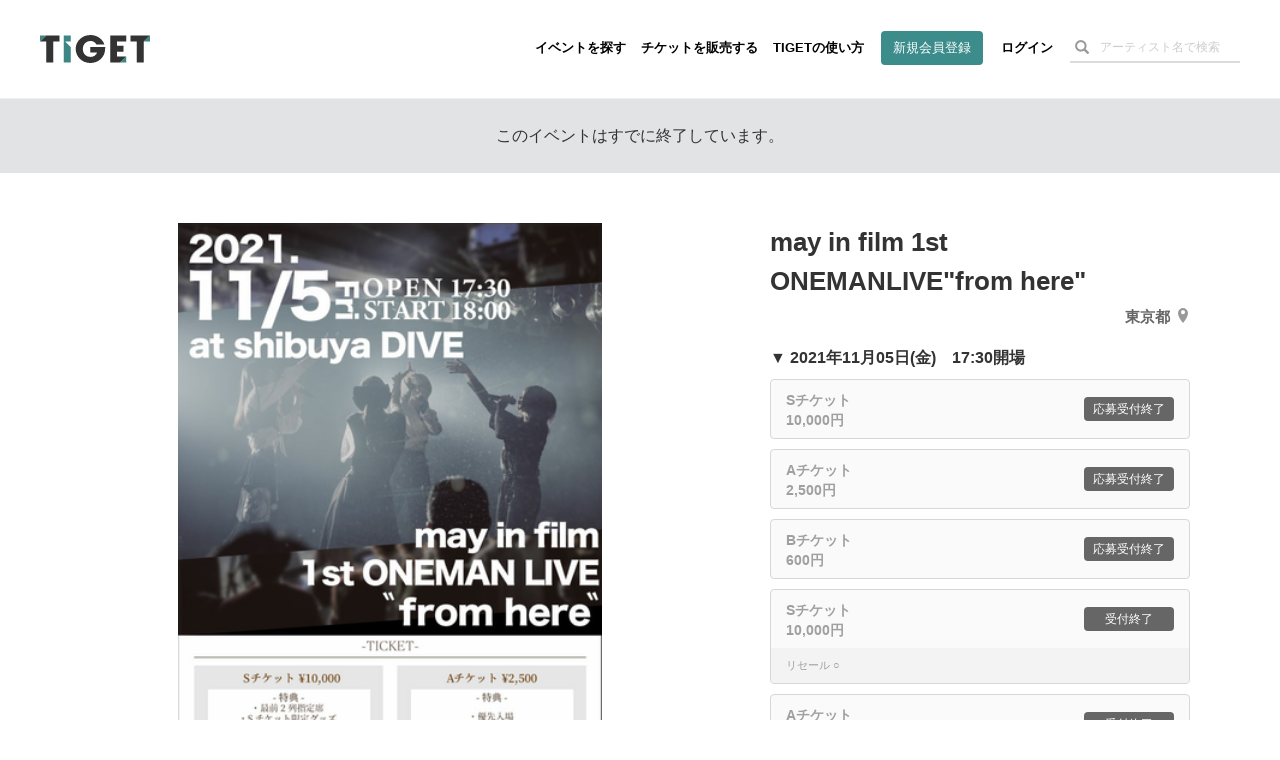

--- FILE ---
content_type: text/html; charset=utf-8
request_url: https://www.google.com/recaptcha/api2/aframe
body_size: 182
content:
<!DOCTYPE HTML><html><head><meta http-equiv="content-type" content="text/html; charset=UTF-8"></head><body><script nonce="2afROsJl34oAitM0wikI3A">/** Anti-fraud and anti-abuse applications only. See google.com/recaptcha */ try{var clients={'sodar':'https://pagead2.googlesyndication.com/pagead/sodar?'};window.addEventListener("message",function(a){try{if(a.source===window.parent){var b=JSON.parse(a.data);var c=clients[b['id']];if(c){var d=document.createElement('img');d.src=c+b['params']+'&rc='+(localStorage.getItem("rc::a")?sessionStorage.getItem("rc::b"):"");window.document.body.appendChild(d);sessionStorage.setItem("rc::e",parseInt(sessionStorage.getItem("rc::e")||0)+1);localStorage.setItem("rc::h",'1768544143079');}}}catch(b){}});window.parent.postMessage("_grecaptcha_ready", "*");}catch(b){}</script></body></html>